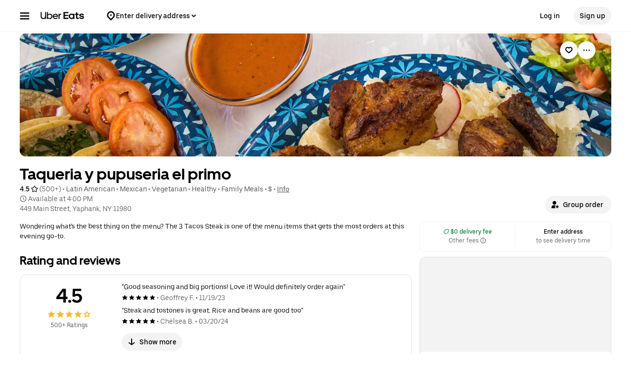

--- FILE ---
content_type: text/html; charset=utf-8
request_url: https://www.google.com/recaptcha/api2/anchor?ar=1&k=6LcP8akUAAAAAMkn2Bo434JdPoTEQpSk2lHODhi0&co=aHR0cHM6Ly93d3cudWJlcmVhdHMuY29tOjQ0Mw..&hl=en&v=N67nZn4AqZkNcbeMu4prBgzg&size=invisible&anchor-ms=20000&execute-ms=30000&cb=7paxmdhnm5cs
body_size: 48966
content:
<!DOCTYPE HTML><html dir="ltr" lang="en"><head><meta http-equiv="Content-Type" content="text/html; charset=UTF-8">
<meta http-equiv="X-UA-Compatible" content="IE=edge">
<title>reCAPTCHA</title>
<style type="text/css">
/* cyrillic-ext */
@font-face {
  font-family: 'Roboto';
  font-style: normal;
  font-weight: 400;
  font-stretch: 100%;
  src: url(//fonts.gstatic.com/s/roboto/v48/KFO7CnqEu92Fr1ME7kSn66aGLdTylUAMa3GUBHMdazTgWw.woff2) format('woff2');
  unicode-range: U+0460-052F, U+1C80-1C8A, U+20B4, U+2DE0-2DFF, U+A640-A69F, U+FE2E-FE2F;
}
/* cyrillic */
@font-face {
  font-family: 'Roboto';
  font-style: normal;
  font-weight: 400;
  font-stretch: 100%;
  src: url(//fonts.gstatic.com/s/roboto/v48/KFO7CnqEu92Fr1ME7kSn66aGLdTylUAMa3iUBHMdazTgWw.woff2) format('woff2');
  unicode-range: U+0301, U+0400-045F, U+0490-0491, U+04B0-04B1, U+2116;
}
/* greek-ext */
@font-face {
  font-family: 'Roboto';
  font-style: normal;
  font-weight: 400;
  font-stretch: 100%;
  src: url(//fonts.gstatic.com/s/roboto/v48/KFO7CnqEu92Fr1ME7kSn66aGLdTylUAMa3CUBHMdazTgWw.woff2) format('woff2');
  unicode-range: U+1F00-1FFF;
}
/* greek */
@font-face {
  font-family: 'Roboto';
  font-style: normal;
  font-weight: 400;
  font-stretch: 100%;
  src: url(//fonts.gstatic.com/s/roboto/v48/KFO7CnqEu92Fr1ME7kSn66aGLdTylUAMa3-UBHMdazTgWw.woff2) format('woff2');
  unicode-range: U+0370-0377, U+037A-037F, U+0384-038A, U+038C, U+038E-03A1, U+03A3-03FF;
}
/* math */
@font-face {
  font-family: 'Roboto';
  font-style: normal;
  font-weight: 400;
  font-stretch: 100%;
  src: url(//fonts.gstatic.com/s/roboto/v48/KFO7CnqEu92Fr1ME7kSn66aGLdTylUAMawCUBHMdazTgWw.woff2) format('woff2');
  unicode-range: U+0302-0303, U+0305, U+0307-0308, U+0310, U+0312, U+0315, U+031A, U+0326-0327, U+032C, U+032F-0330, U+0332-0333, U+0338, U+033A, U+0346, U+034D, U+0391-03A1, U+03A3-03A9, U+03B1-03C9, U+03D1, U+03D5-03D6, U+03F0-03F1, U+03F4-03F5, U+2016-2017, U+2034-2038, U+203C, U+2040, U+2043, U+2047, U+2050, U+2057, U+205F, U+2070-2071, U+2074-208E, U+2090-209C, U+20D0-20DC, U+20E1, U+20E5-20EF, U+2100-2112, U+2114-2115, U+2117-2121, U+2123-214F, U+2190, U+2192, U+2194-21AE, U+21B0-21E5, U+21F1-21F2, U+21F4-2211, U+2213-2214, U+2216-22FF, U+2308-230B, U+2310, U+2319, U+231C-2321, U+2336-237A, U+237C, U+2395, U+239B-23B7, U+23D0, U+23DC-23E1, U+2474-2475, U+25AF, U+25B3, U+25B7, U+25BD, U+25C1, U+25CA, U+25CC, U+25FB, U+266D-266F, U+27C0-27FF, U+2900-2AFF, U+2B0E-2B11, U+2B30-2B4C, U+2BFE, U+3030, U+FF5B, U+FF5D, U+1D400-1D7FF, U+1EE00-1EEFF;
}
/* symbols */
@font-face {
  font-family: 'Roboto';
  font-style: normal;
  font-weight: 400;
  font-stretch: 100%;
  src: url(//fonts.gstatic.com/s/roboto/v48/KFO7CnqEu92Fr1ME7kSn66aGLdTylUAMaxKUBHMdazTgWw.woff2) format('woff2');
  unicode-range: U+0001-000C, U+000E-001F, U+007F-009F, U+20DD-20E0, U+20E2-20E4, U+2150-218F, U+2190, U+2192, U+2194-2199, U+21AF, U+21E6-21F0, U+21F3, U+2218-2219, U+2299, U+22C4-22C6, U+2300-243F, U+2440-244A, U+2460-24FF, U+25A0-27BF, U+2800-28FF, U+2921-2922, U+2981, U+29BF, U+29EB, U+2B00-2BFF, U+4DC0-4DFF, U+FFF9-FFFB, U+10140-1018E, U+10190-1019C, U+101A0, U+101D0-101FD, U+102E0-102FB, U+10E60-10E7E, U+1D2C0-1D2D3, U+1D2E0-1D37F, U+1F000-1F0FF, U+1F100-1F1AD, U+1F1E6-1F1FF, U+1F30D-1F30F, U+1F315, U+1F31C, U+1F31E, U+1F320-1F32C, U+1F336, U+1F378, U+1F37D, U+1F382, U+1F393-1F39F, U+1F3A7-1F3A8, U+1F3AC-1F3AF, U+1F3C2, U+1F3C4-1F3C6, U+1F3CA-1F3CE, U+1F3D4-1F3E0, U+1F3ED, U+1F3F1-1F3F3, U+1F3F5-1F3F7, U+1F408, U+1F415, U+1F41F, U+1F426, U+1F43F, U+1F441-1F442, U+1F444, U+1F446-1F449, U+1F44C-1F44E, U+1F453, U+1F46A, U+1F47D, U+1F4A3, U+1F4B0, U+1F4B3, U+1F4B9, U+1F4BB, U+1F4BF, U+1F4C8-1F4CB, U+1F4D6, U+1F4DA, U+1F4DF, U+1F4E3-1F4E6, U+1F4EA-1F4ED, U+1F4F7, U+1F4F9-1F4FB, U+1F4FD-1F4FE, U+1F503, U+1F507-1F50B, U+1F50D, U+1F512-1F513, U+1F53E-1F54A, U+1F54F-1F5FA, U+1F610, U+1F650-1F67F, U+1F687, U+1F68D, U+1F691, U+1F694, U+1F698, U+1F6AD, U+1F6B2, U+1F6B9-1F6BA, U+1F6BC, U+1F6C6-1F6CF, U+1F6D3-1F6D7, U+1F6E0-1F6EA, U+1F6F0-1F6F3, U+1F6F7-1F6FC, U+1F700-1F7FF, U+1F800-1F80B, U+1F810-1F847, U+1F850-1F859, U+1F860-1F887, U+1F890-1F8AD, U+1F8B0-1F8BB, U+1F8C0-1F8C1, U+1F900-1F90B, U+1F93B, U+1F946, U+1F984, U+1F996, U+1F9E9, U+1FA00-1FA6F, U+1FA70-1FA7C, U+1FA80-1FA89, U+1FA8F-1FAC6, U+1FACE-1FADC, U+1FADF-1FAE9, U+1FAF0-1FAF8, U+1FB00-1FBFF;
}
/* vietnamese */
@font-face {
  font-family: 'Roboto';
  font-style: normal;
  font-weight: 400;
  font-stretch: 100%;
  src: url(//fonts.gstatic.com/s/roboto/v48/KFO7CnqEu92Fr1ME7kSn66aGLdTylUAMa3OUBHMdazTgWw.woff2) format('woff2');
  unicode-range: U+0102-0103, U+0110-0111, U+0128-0129, U+0168-0169, U+01A0-01A1, U+01AF-01B0, U+0300-0301, U+0303-0304, U+0308-0309, U+0323, U+0329, U+1EA0-1EF9, U+20AB;
}
/* latin-ext */
@font-face {
  font-family: 'Roboto';
  font-style: normal;
  font-weight: 400;
  font-stretch: 100%;
  src: url(//fonts.gstatic.com/s/roboto/v48/KFO7CnqEu92Fr1ME7kSn66aGLdTylUAMa3KUBHMdazTgWw.woff2) format('woff2');
  unicode-range: U+0100-02BA, U+02BD-02C5, U+02C7-02CC, U+02CE-02D7, U+02DD-02FF, U+0304, U+0308, U+0329, U+1D00-1DBF, U+1E00-1E9F, U+1EF2-1EFF, U+2020, U+20A0-20AB, U+20AD-20C0, U+2113, U+2C60-2C7F, U+A720-A7FF;
}
/* latin */
@font-face {
  font-family: 'Roboto';
  font-style: normal;
  font-weight: 400;
  font-stretch: 100%;
  src: url(//fonts.gstatic.com/s/roboto/v48/KFO7CnqEu92Fr1ME7kSn66aGLdTylUAMa3yUBHMdazQ.woff2) format('woff2');
  unicode-range: U+0000-00FF, U+0131, U+0152-0153, U+02BB-02BC, U+02C6, U+02DA, U+02DC, U+0304, U+0308, U+0329, U+2000-206F, U+20AC, U+2122, U+2191, U+2193, U+2212, U+2215, U+FEFF, U+FFFD;
}
/* cyrillic-ext */
@font-face {
  font-family: 'Roboto';
  font-style: normal;
  font-weight: 500;
  font-stretch: 100%;
  src: url(//fonts.gstatic.com/s/roboto/v48/KFO7CnqEu92Fr1ME7kSn66aGLdTylUAMa3GUBHMdazTgWw.woff2) format('woff2');
  unicode-range: U+0460-052F, U+1C80-1C8A, U+20B4, U+2DE0-2DFF, U+A640-A69F, U+FE2E-FE2F;
}
/* cyrillic */
@font-face {
  font-family: 'Roboto';
  font-style: normal;
  font-weight: 500;
  font-stretch: 100%;
  src: url(//fonts.gstatic.com/s/roboto/v48/KFO7CnqEu92Fr1ME7kSn66aGLdTylUAMa3iUBHMdazTgWw.woff2) format('woff2');
  unicode-range: U+0301, U+0400-045F, U+0490-0491, U+04B0-04B1, U+2116;
}
/* greek-ext */
@font-face {
  font-family: 'Roboto';
  font-style: normal;
  font-weight: 500;
  font-stretch: 100%;
  src: url(//fonts.gstatic.com/s/roboto/v48/KFO7CnqEu92Fr1ME7kSn66aGLdTylUAMa3CUBHMdazTgWw.woff2) format('woff2');
  unicode-range: U+1F00-1FFF;
}
/* greek */
@font-face {
  font-family: 'Roboto';
  font-style: normal;
  font-weight: 500;
  font-stretch: 100%;
  src: url(//fonts.gstatic.com/s/roboto/v48/KFO7CnqEu92Fr1ME7kSn66aGLdTylUAMa3-UBHMdazTgWw.woff2) format('woff2');
  unicode-range: U+0370-0377, U+037A-037F, U+0384-038A, U+038C, U+038E-03A1, U+03A3-03FF;
}
/* math */
@font-face {
  font-family: 'Roboto';
  font-style: normal;
  font-weight: 500;
  font-stretch: 100%;
  src: url(//fonts.gstatic.com/s/roboto/v48/KFO7CnqEu92Fr1ME7kSn66aGLdTylUAMawCUBHMdazTgWw.woff2) format('woff2');
  unicode-range: U+0302-0303, U+0305, U+0307-0308, U+0310, U+0312, U+0315, U+031A, U+0326-0327, U+032C, U+032F-0330, U+0332-0333, U+0338, U+033A, U+0346, U+034D, U+0391-03A1, U+03A3-03A9, U+03B1-03C9, U+03D1, U+03D5-03D6, U+03F0-03F1, U+03F4-03F5, U+2016-2017, U+2034-2038, U+203C, U+2040, U+2043, U+2047, U+2050, U+2057, U+205F, U+2070-2071, U+2074-208E, U+2090-209C, U+20D0-20DC, U+20E1, U+20E5-20EF, U+2100-2112, U+2114-2115, U+2117-2121, U+2123-214F, U+2190, U+2192, U+2194-21AE, U+21B0-21E5, U+21F1-21F2, U+21F4-2211, U+2213-2214, U+2216-22FF, U+2308-230B, U+2310, U+2319, U+231C-2321, U+2336-237A, U+237C, U+2395, U+239B-23B7, U+23D0, U+23DC-23E1, U+2474-2475, U+25AF, U+25B3, U+25B7, U+25BD, U+25C1, U+25CA, U+25CC, U+25FB, U+266D-266F, U+27C0-27FF, U+2900-2AFF, U+2B0E-2B11, U+2B30-2B4C, U+2BFE, U+3030, U+FF5B, U+FF5D, U+1D400-1D7FF, U+1EE00-1EEFF;
}
/* symbols */
@font-face {
  font-family: 'Roboto';
  font-style: normal;
  font-weight: 500;
  font-stretch: 100%;
  src: url(//fonts.gstatic.com/s/roboto/v48/KFO7CnqEu92Fr1ME7kSn66aGLdTylUAMaxKUBHMdazTgWw.woff2) format('woff2');
  unicode-range: U+0001-000C, U+000E-001F, U+007F-009F, U+20DD-20E0, U+20E2-20E4, U+2150-218F, U+2190, U+2192, U+2194-2199, U+21AF, U+21E6-21F0, U+21F3, U+2218-2219, U+2299, U+22C4-22C6, U+2300-243F, U+2440-244A, U+2460-24FF, U+25A0-27BF, U+2800-28FF, U+2921-2922, U+2981, U+29BF, U+29EB, U+2B00-2BFF, U+4DC0-4DFF, U+FFF9-FFFB, U+10140-1018E, U+10190-1019C, U+101A0, U+101D0-101FD, U+102E0-102FB, U+10E60-10E7E, U+1D2C0-1D2D3, U+1D2E0-1D37F, U+1F000-1F0FF, U+1F100-1F1AD, U+1F1E6-1F1FF, U+1F30D-1F30F, U+1F315, U+1F31C, U+1F31E, U+1F320-1F32C, U+1F336, U+1F378, U+1F37D, U+1F382, U+1F393-1F39F, U+1F3A7-1F3A8, U+1F3AC-1F3AF, U+1F3C2, U+1F3C4-1F3C6, U+1F3CA-1F3CE, U+1F3D4-1F3E0, U+1F3ED, U+1F3F1-1F3F3, U+1F3F5-1F3F7, U+1F408, U+1F415, U+1F41F, U+1F426, U+1F43F, U+1F441-1F442, U+1F444, U+1F446-1F449, U+1F44C-1F44E, U+1F453, U+1F46A, U+1F47D, U+1F4A3, U+1F4B0, U+1F4B3, U+1F4B9, U+1F4BB, U+1F4BF, U+1F4C8-1F4CB, U+1F4D6, U+1F4DA, U+1F4DF, U+1F4E3-1F4E6, U+1F4EA-1F4ED, U+1F4F7, U+1F4F9-1F4FB, U+1F4FD-1F4FE, U+1F503, U+1F507-1F50B, U+1F50D, U+1F512-1F513, U+1F53E-1F54A, U+1F54F-1F5FA, U+1F610, U+1F650-1F67F, U+1F687, U+1F68D, U+1F691, U+1F694, U+1F698, U+1F6AD, U+1F6B2, U+1F6B9-1F6BA, U+1F6BC, U+1F6C6-1F6CF, U+1F6D3-1F6D7, U+1F6E0-1F6EA, U+1F6F0-1F6F3, U+1F6F7-1F6FC, U+1F700-1F7FF, U+1F800-1F80B, U+1F810-1F847, U+1F850-1F859, U+1F860-1F887, U+1F890-1F8AD, U+1F8B0-1F8BB, U+1F8C0-1F8C1, U+1F900-1F90B, U+1F93B, U+1F946, U+1F984, U+1F996, U+1F9E9, U+1FA00-1FA6F, U+1FA70-1FA7C, U+1FA80-1FA89, U+1FA8F-1FAC6, U+1FACE-1FADC, U+1FADF-1FAE9, U+1FAF0-1FAF8, U+1FB00-1FBFF;
}
/* vietnamese */
@font-face {
  font-family: 'Roboto';
  font-style: normal;
  font-weight: 500;
  font-stretch: 100%;
  src: url(//fonts.gstatic.com/s/roboto/v48/KFO7CnqEu92Fr1ME7kSn66aGLdTylUAMa3OUBHMdazTgWw.woff2) format('woff2');
  unicode-range: U+0102-0103, U+0110-0111, U+0128-0129, U+0168-0169, U+01A0-01A1, U+01AF-01B0, U+0300-0301, U+0303-0304, U+0308-0309, U+0323, U+0329, U+1EA0-1EF9, U+20AB;
}
/* latin-ext */
@font-face {
  font-family: 'Roboto';
  font-style: normal;
  font-weight: 500;
  font-stretch: 100%;
  src: url(//fonts.gstatic.com/s/roboto/v48/KFO7CnqEu92Fr1ME7kSn66aGLdTylUAMa3KUBHMdazTgWw.woff2) format('woff2');
  unicode-range: U+0100-02BA, U+02BD-02C5, U+02C7-02CC, U+02CE-02D7, U+02DD-02FF, U+0304, U+0308, U+0329, U+1D00-1DBF, U+1E00-1E9F, U+1EF2-1EFF, U+2020, U+20A0-20AB, U+20AD-20C0, U+2113, U+2C60-2C7F, U+A720-A7FF;
}
/* latin */
@font-face {
  font-family: 'Roboto';
  font-style: normal;
  font-weight: 500;
  font-stretch: 100%;
  src: url(//fonts.gstatic.com/s/roboto/v48/KFO7CnqEu92Fr1ME7kSn66aGLdTylUAMa3yUBHMdazQ.woff2) format('woff2');
  unicode-range: U+0000-00FF, U+0131, U+0152-0153, U+02BB-02BC, U+02C6, U+02DA, U+02DC, U+0304, U+0308, U+0329, U+2000-206F, U+20AC, U+2122, U+2191, U+2193, U+2212, U+2215, U+FEFF, U+FFFD;
}
/* cyrillic-ext */
@font-face {
  font-family: 'Roboto';
  font-style: normal;
  font-weight: 900;
  font-stretch: 100%;
  src: url(//fonts.gstatic.com/s/roboto/v48/KFO7CnqEu92Fr1ME7kSn66aGLdTylUAMa3GUBHMdazTgWw.woff2) format('woff2');
  unicode-range: U+0460-052F, U+1C80-1C8A, U+20B4, U+2DE0-2DFF, U+A640-A69F, U+FE2E-FE2F;
}
/* cyrillic */
@font-face {
  font-family: 'Roboto';
  font-style: normal;
  font-weight: 900;
  font-stretch: 100%;
  src: url(//fonts.gstatic.com/s/roboto/v48/KFO7CnqEu92Fr1ME7kSn66aGLdTylUAMa3iUBHMdazTgWw.woff2) format('woff2');
  unicode-range: U+0301, U+0400-045F, U+0490-0491, U+04B0-04B1, U+2116;
}
/* greek-ext */
@font-face {
  font-family: 'Roboto';
  font-style: normal;
  font-weight: 900;
  font-stretch: 100%;
  src: url(//fonts.gstatic.com/s/roboto/v48/KFO7CnqEu92Fr1ME7kSn66aGLdTylUAMa3CUBHMdazTgWw.woff2) format('woff2');
  unicode-range: U+1F00-1FFF;
}
/* greek */
@font-face {
  font-family: 'Roboto';
  font-style: normal;
  font-weight: 900;
  font-stretch: 100%;
  src: url(//fonts.gstatic.com/s/roboto/v48/KFO7CnqEu92Fr1ME7kSn66aGLdTylUAMa3-UBHMdazTgWw.woff2) format('woff2');
  unicode-range: U+0370-0377, U+037A-037F, U+0384-038A, U+038C, U+038E-03A1, U+03A3-03FF;
}
/* math */
@font-face {
  font-family: 'Roboto';
  font-style: normal;
  font-weight: 900;
  font-stretch: 100%;
  src: url(//fonts.gstatic.com/s/roboto/v48/KFO7CnqEu92Fr1ME7kSn66aGLdTylUAMawCUBHMdazTgWw.woff2) format('woff2');
  unicode-range: U+0302-0303, U+0305, U+0307-0308, U+0310, U+0312, U+0315, U+031A, U+0326-0327, U+032C, U+032F-0330, U+0332-0333, U+0338, U+033A, U+0346, U+034D, U+0391-03A1, U+03A3-03A9, U+03B1-03C9, U+03D1, U+03D5-03D6, U+03F0-03F1, U+03F4-03F5, U+2016-2017, U+2034-2038, U+203C, U+2040, U+2043, U+2047, U+2050, U+2057, U+205F, U+2070-2071, U+2074-208E, U+2090-209C, U+20D0-20DC, U+20E1, U+20E5-20EF, U+2100-2112, U+2114-2115, U+2117-2121, U+2123-214F, U+2190, U+2192, U+2194-21AE, U+21B0-21E5, U+21F1-21F2, U+21F4-2211, U+2213-2214, U+2216-22FF, U+2308-230B, U+2310, U+2319, U+231C-2321, U+2336-237A, U+237C, U+2395, U+239B-23B7, U+23D0, U+23DC-23E1, U+2474-2475, U+25AF, U+25B3, U+25B7, U+25BD, U+25C1, U+25CA, U+25CC, U+25FB, U+266D-266F, U+27C0-27FF, U+2900-2AFF, U+2B0E-2B11, U+2B30-2B4C, U+2BFE, U+3030, U+FF5B, U+FF5D, U+1D400-1D7FF, U+1EE00-1EEFF;
}
/* symbols */
@font-face {
  font-family: 'Roboto';
  font-style: normal;
  font-weight: 900;
  font-stretch: 100%;
  src: url(//fonts.gstatic.com/s/roboto/v48/KFO7CnqEu92Fr1ME7kSn66aGLdTylUAMaxKUBHMdazTgWw.woff2) format('woff2');
  unicode-range: U+0001-000C, U+000E-001F, U+007F-009F, U+20DD-20E0, U+20E2-20E4, U+2150-218F, U+2190, U+2192, U+2194-2199, U+21AF, U+21E6-21F0, U+21F3, U+2218-2219, U+2299, U+22C4-22C6, U+2300-243F, U+2440-244A, U+2460-24FF, U+25A0-27BF, U+2800-28FF, U+2921-2922, U+2981, U+29BF, U+29EB, U+2B00-2BFF, U+4DC0-4DFF, U+FFF9-FFFB, U+10140-1018E, U+10190-1019C, U+101A0, U+101D0-101FD, U+102E0-102FB, U+10E60-10E7E, U+1D2C0-1D2D3, U+1D2E0-1D37F, U+1F000-1F0FF, U+1F100-1F1AD, U+1F1E6-1F1FF, U+1F30D-1F30F, U+1F315, U+1F31C, U+1F31E, U+1F320-1F32C, U+1F336, U+1F378, U+1F37D, U+1F382, U+1F393-1F39F, U+1F3A7-1F3A8, U+1F3AC-1F3AF, U+1F3C2, U+1F3C4-1F3C6, U+1F3CA-1F3CE, U+1F3D4-1F3E0, U+1F3ED, U+1F3F1-1F3F3, U+1F3F5-1F3F7, U+1F408, U+1F415, U+1F41F, U+1F426, U+1F43F, U+1F441-1F442, U+1F444, U+1F446-1F449, U+1F44C-1F44E, U+1F453, U+1F46A, U+1F47D, U+1F4A3, U+1F4B0, U+1F4B3, U+1F4B9, U+1F4BB, U+1F4BF, U+1F4C8-1F4CB, U+1F4D6, U+1F4DA, U+1F4DF, U+1F4E3-1F4E6, U+1F4EA-1F4ED, U+1F4F7, U+1F4F9-1F4FB, U+1F4FD-1F4FE, U+1F503, U+1F507-1F50B, U+1F50D, U+1F512-1F513, U+1F53E-1F54A, U+1F54F-1F5FA, U+1F610, U+1F650-1F67F, U+1F687, U+1F68D, U+1F691, U+1F694, U+1F698, U+1F6AD, U+1F6B2, U+1F6B9-1F6BA, U+1F6BC, U+1F6C6-1F6CF, U+1F6D3-1F6D7, U+1F6E0-1F6EA, U+1F6F0-1F6F3, U+1F6F7-1F6FC, U+1F700-1F7FF, U+1F800-1F80B, U+1F810-1F847, U+1F850-1F859, U+1F860-1F887, U+1F890-1F8AD, U+1F8B0-1F8BB, U+1F8C0-1F8C1, U+1F900-1F90B, U+1F93B, U+1F946, U+1F984, U+1F996, U+1F9E9, U+1FA00-1FA6F, U+1FA70-1FA7C, U+1FA80-1FA89, U+1FA8F-1FAC6, U+1FACE-1FADC, U+1FADF-1FAE9, U+1FAF0-1FAF8, U+1FB00-1FBFF;
}
/* vietnamese */
@font-face {
  font-family: 'Roboto';
  font-style: normal;
  font-weight: 900;
  font-stretch: 100%;
  src: url(//fonts.gstatic.com/s/roboto/v48/KFO7CnqEu92Fr1ME7kSn66aGLdTylUAMa3OUBHMdazTgWw.woff2) format('woff2');
  unicode-range: U+0102-0103, U+0110-0111, U+0128-0129, U+0168-0169, U+01A0-01A1, U+01AF-01B0, U+0300-0301, U+0303-0304, U+0308-0309, U+0323, U+0329, U+1EA0-1EF9, U+20AB;
}
/* latin-ext */
@font-face {
  font-family: 'Roboto';
  font-style: normal;
  font-weight: 900;
  font-stretch: 100%;
  src: url(//fonts.gstatic.com/s/roboto/v48/KFO7CnqEu92Fr1ME7kSn66aGLdTylUAMa3KUBHMdazTgWw.woff2) format('woff2');
  unicode-range: U+0100-02BA, U+02BD-02C5, U+02C7-02CC, U+02CE-02D7, U+02DD-02FF, U+0304, U+0308, U+0329, U+1D00-1DBF, U+1E00-1E9F, U+1EF2-1EFF, U+2020, U+20A0-20AB, U+20AD-20C0, U+2113, U+2C60-2C7F, U+A720-A7FF;
}
/* latin */
@font-face {
  font-family: 'Roboto';
  font-style: normal;
  font-weight: 900;
  font-stretch: 100%;
  src: url(//fonts.gstatic.com/s/roboto/v48/KFO7CnqEu92Fr1ME7kSn66aGLdTylUAMa3yUBHMdazQ.woff2) format('woff2');
  unicode-range: U+0000-00FF, U+0131, U+0152-0153, U+02BB-02BC, U+02C6, U+02DA, U+02DC, U+0304, U+0308, U+0329, U+2000-206F, U+20AC, U+2122, U+2191, U+2193, U+2212, U+2215, U+FEFF, U+FFFD;
}

</style>
<link rel="stylesheet" type="text/css" href="https://www.gstatic.com/recaptcha/releases/N67nZn4AqZkNcbeMu4prBgzg/styles__ltr.css">
<script nonce="NT8pcr1Hj377xiI6-869tA" type="text/javascript">window['__recaptcha_api'] = 'https://www.google.com/recaptcha/api2/';</script>
<script type="text/javascript" src="https://www.gstatic.com/recaptcha/releases/N67nZn4AqZkNcbeMu4prBgzg/recaptcha__en.js" nonce="NT8pcr1Hj377xiI6-869tA">
      
    </script></head>
<body><div id="rc-anchor-alert" class="rc-anchor-alert"></div>
<input type="hidden" id="recaptcha-token" value="[base64]">
<script type="text/javascript" nonce="NT8pcr1Hj377xiI6-869tA">
      recaptcha.anchor.Main.init("[\x22ainput\x22,[\x22bgdata\x22,\x22\x22,\[base64]/[base64]/MjU1Ong/[base64]/[base64]/[base64]/[base64]/[base64]/[base64]/[base64]/[base64]/[base64]/[base64]/[base64]/[base64]/[base64]/[base64]/[base64]\\u003d\x22,\[base64]\\u003d\\u003d\x22,\x22w5rCpcOwCsK4w6TCsyXCrQ/CrG8RTsKbXhISw4vClTFYUcO2wpzCsWLDvSo4wrN6wpktF0HCjXTDuUHDmgnDi1LDgi/CtMO+wrwDw7ZQw5TCpn1KwoVzwqXCunPCj8KDw57DkMO/fsO8wppzFhF/[base64]/DrlQPwrZvw7FrMsK1AGhVfiU6w41jwrPDvRU/QcOAOMKNe8OPw5/[base64]/w7tYw5pKOBM5w4zDiMK3W8OAXMKXwpJpwrnDnlvDksKuLibDpwzCl8O+w6VhNTrDg0Nzwp4Rw6U7HlzDosORw6J/IkrCtMK/QCXDtlwYwoXCqiLCp3bDngsowoTDgwvDrDlHEGhbw4zCjC/CpcKpaQNPUsOVDVfCp8O/w6XDmDbCncKme3lPw6JqwolLXSDCtDHDncO0w747w6bChwHDgAh1wq3DgwlJFHgwwqEFworDoMOJw4M2w5d6S8OMekYyPQJuUmnCu8KXw7oPwoIIw57DhsOnEMKqb8KeM2XCu2HDjMO1fw0MA3xew7JUBW7DsMKmQ8K/wpDDt0rCncK2wpnDkcKDwprDtT7CicKQekzDicKlwp7DsMKww4/DncOrNinCkG7DhMO3w5vCj8OZYsKow4DDu3kuPBMpcsO2f3B8DcO4E8ONFEtOwpzCs8OyZ8KfQUoZwozDgEMrwrkCCsK5woTCu30Uw7M6AMKMw5HCucOMw5jCpsKPAsK1eQZEAxPDpsO7w4Iuwo9jdnczw6rDjX7DgsK+w5nClMO0wqjCt8OywokAacKBRg/CkkrDhMOXwrhaBcKvGkzCtCfDocOBw5jDmsK5XSfCh8KDFT3CrlQJRMOAwonDo8KRw5oEKVdbVmfCtsKMw6k4QsOzIkPDtsKrVlLCscO5w4Z2VsKJEsKWY8KOK8K7wrRPwoPCuh4LwplRw6vDkSl+wrzCvkINwrrDolxQFsOfwoZqw6HDnmrCnF8fwoXCo8O/[base64]/[base64]/w7/DvMOhecOcwrENw54OJ0/CqMKmHTB+YDzCrUfDjMKvw6jCgsKnw4rCi8OodsK1w7HDpAbDoSjDg2A6wqfDq8OnaMK4DsK2O2wAw6wNwqZ5KgXDj0pGw7zCl3TCn25uw4PDiyXDplpcwr7Do2AYw7URw7XDkTXCsTwpw5HCmWUyIXFuZk/DiSIjJcOnVn7CqMOgQ8OKw4Z+HcKowoXCj8OBw5nDgBXCmFZ6PSUxOHknw5XDujpHCVLCuHcHwqnCksO9w4t5HcO7wpzDlUkqHMKUOi/DllHCikQ/wrfCgcK4PzZ9w4HCjRnCp8OJG8K/w4QOwrEjw7JeWcOdE8O/w5zDqsKTSTVNw5fCn8K6w6APKMK4w6XCqlrDmsO5w6UTw5fDucKRwrTDpsO8w47DmMKuw4pZw4rDusK/YGBiVMK2wqLDk8O3w5kXZhozwrlLGE3CpjXDiMO9w77ClsKAW8KNTQvDt1Ujwrg0w4JmwqnCtTzDkMObaRjDt2LDi8KawonDiDPDoGfChMOawo9KEg7CnFAewp1sw4pQw5poK8OVIiNaw5PCk8Kmw5vCnxrCnS7CsG/Co3DCmzFbYcOkKHVuG8Kuwo7DgQk7w4XCmSTDgMKhE8KWK3DDvMKww4/CmSvDpQkIw6rCuTstdk9gwoFYPsOiMMKBw4TCpHDCjTvCvcK7RsKcPiBoYjckw4HDucK1w4LCrWdAbTfDuTMON8OvbzF7WxnDoX/DpQskwpMUwqwFd8K1wpVLw4UuwqJITsOra20tJAfCl0LCjB4XYQwScTvDr8Kbw7k7w6rDicOmw6hcwoLCnMKsH19TwrPCvCfCi3xEYMO/[base64]/VMKgw47Ct8KJDsK7OsOkbirDl8O1bVvDg8KHPsOwREXDtMOeR8ODwodVfsKPw5vCiGslwpUAPRAUwp7Cs3jCjMONw6vDtcKuHxt3w5/[base64]/DucKdVXwGcXA4Px3CnsOfBMOFwogLHMOkw6JoOiHCpDPCri3Ch1zDrcKxSj3Cp8KZB8KNw7B5XMKUBQLDqMKVNz0iQcKpOjJAw6hqfsK8cC/[base64]/CscKrC8OmbVTDsmMGwqnDhsKYw5TDgkNmw6fCisKhesKmLxxnUkTDhH1WPsOywonDgBNvNgIjaAfCvlnDr0APwqQ5b1XCpWbDnG9fCcOlw77Cn0rCg8OraU9qw6lNVnhqw4bDl8Odw64+woY+w7xGw73DsBUKVHXCglZ/[base64]/DjcKdHhsfw4E+w4nCs8OBcwTCqMOjQcOATcKhYMOXVMKeOMOZw4/CnAhYwrV/esO3aMOlw6Few6MIfMO9GMKzeMO1c8KLw6EmfWzCuEbCr8OgwqfDrcOjWsKnw7zDs8OTw79/MMK5B8OJw5YIwr9fw4wBwqhcw4nDgsO2w4XDn297XcO1A8KZw41Qwq7CvcK+w449eyQbw4zDi1xvLRrCgyEqFcKCwqEVw4nCmxlbwr/[base64]/DjMKrwrxxXhRmw5LCozzDmsKNBDlewo7Dh8Kzw4c3bGpJw5jCmkHCqcKRw44kfsKxGMKiwprDlCnDl8KawrgDwo5gBMKow44zTsKUw4PCgMK6wpTCrEfDlcKHw5pZwq1Pw59wesOYw4tZwrDCkwRdA0bCoMKAw5Y9QTAew5/[base64]/ChcKwDENXwo/[base64]/DjMOjw7rCt1LDjsOWHkXCpMKcEsKXG8O9w7fCnwVtCMKawpvDnsKxT8Ovwq8Aw4bCmQsCw6MYd8KPwpnCk8O8H8KDRGbCh0wRdDRRTyHDmETCh8KvQ18ewrvCikJawpTDlMKlw5/CkcOYBGrChiTDtgDDqTJvFcODbzYLwq7CtsOkUsOzI082WMK9w4Ecw6rDhcOjVsKwb3XDgRXCuMKiN8OwGsKXw7M4w4XCvxAORMKvw6w3w4NCw5Zew4Bww7UUwpvDhcKnX2rDrw1nVwfCiVfDjBg3BhdAwpxww6PCicKCw683esOraxU6NsKVSsKwDsO9wp05w4x/[base64]/Dn8OCw4nDh8OlV2TDt8OtJsOiDMKZATnDuAjDqsOFwoLCtMKow7Vuw7rCp8OFw53DoMK8b3hbSsK+w55Bw5vCpHtJfyPDkRAMRsOKwpfDrcO+w7w6R8K4FsOibsOcw4zCowAeCcOlwpbDgXfDlcOeWR8gwr/DihMuB8O1f07CqcKfwps7wo8VwqbDhgNUw5PDvMOrw5rDv2lswojDt8ORHDpnwqDCuMOQdsKhwpJbU2V+w4MKwp3DlXkqwobCmTFxQiPDqQvCrD7CkcKtFsKvwpJyc3vCqQXDg1zCoznDoQYjwoRGw71QwoTCkX3DnDXCuMKnUjDCsSjDvMOpKsKSGh9/PVvDrk8ewovCoMK6w4bCjMOKwqvDq33CoHPDglbDrWHDiMKCcMKBwpE0wpZnayVXwrbCk31vw6I0InZFw48rJ8K9CwbCh1pIw6cIWMKjNcKKwrkZwqXDh8OVZMOSBcOCDVEYw5rDpMKkd3toU8KEwq8cwqnDgyzDrWPDncOYwpNUWDwUaVgcwqR/[base64]/[base64]/wq3CucKLwonDvsOKw7PDgg7CkwTDq8OgwqAtwrzCtMOefkpqZsKmw6rDqinCimXCujnDrMKuZAEdKn0EH0Zcw4RSw6N3wr7DmMOtwo1awoHDnVLDlCTDqCZyWMKHKDEMIMKgIcOuwobCo8KhLkIHw5LCusKOwoJhwrTDssO/FDvDm8KnRFrDpzgVw7oDQMKnJhROw4AIwq8owojCrxnCiwNRw7LDgcK/wo1AWMOGw47DkMKcwrfDqAfCsiRWcCzCq8O8YCI1wrsGw4tdw6/DviRePsKOfnoAfHjCpsKWwoPDsEBmwqoBL2sJBjdBw5pNCSg+w4BXw6okXBxEwpXDg8Khw7rCnsKewopsNMOhwqXCmcKCLx3DtHzCsMOEAMKUW8OKw6zDkMKCcylmQVTCvn8mK8OAecOGTXk7cE8JwpM2wr/[base64]/CkcOFdsOsDMOPaj3CgsK7QcKsFm1Iwq1uw6fDsHXDkcOEw4RXwr8udW56w4fDisOIw7zDjMOZwqDDl8KZw4ILwodtHcKRQMOvw6/Co8OkwqfDkMKtwqE1w5LDuyRRYTELXcOvw7kowpPCrXPDoCbDgMOcwpTDmg/CqsOew4Vvw4fDmjHDmw4UwrpxQcKmV8K9XkrDtsKCwrkKYcKlbRQtaMK6w4lfwpHChgfDtsOqw4x5GVwuwpplEGAVw6R/[base64]/DiH57wppEHSrDmwRCwo/[base64]/CsCzDoMKDTsKTwoXCisO3w6fDuMOpw6/Cl2I/KcOOVVrDnCAbw7PCnG0Kw7tPG3jDqRHDmF7CosOCP8OsCcOfQsOYOxplLFgZwpRdO8Kzw6XClHwNw7Msw6bDhsKeRsKfw5lbw5/DtQ/[base64]/woDCqAg0wrnDjcOSwokqIsOHwoFPNsKjIinCu8OIPBzChWDDiCLDjgjDhMObw607wrPDtk5MVCNmw5zDqWDCrBJQFU0UDMOnXsKKaXTDicO7BEEtUQfDlk/DqsO7w4EBwrDDi8Omwq1ew6Bqw5fCjTzCrcKEb1DCjEPCmnELwprDsMKNwrhoYcKBwpPCnwQvwqTCvsKqwoBUwoDCjEE2bsOVFnvCi8KlEMKIw6R8w6JuGCbCvMOZO3nChUlwwoIIScOnwovDtQ7Ct8KNwr8Jw6bDmz5pwpQ/w6DCok/Dh1LDu8Kpw4XCjAnDkcKDwozCh8O4woYlw4/DqzBOTVdTwpxSX8KOOsKiE8OSwoJ5TA3CnXzDuSPDncKFDGfDlsKnwo7ChQg0w4DDqMOBNiXClHhjX8KoZgLDgGYbB1p1AMONA2kSakrDj0nDhW/DkcOUw7PDu8OaOcOFc1vDqsK3IGILGcK/w7RHHD3DmWVaSMKSwqbCl8KmS8OuwofClFDDkcOGw4Quwq7DiSvDh8O3w6VOwp9Vwo/CgcKRP8KMw5ZfwqTDj0zDiCdiw6zDsyvCug/[base64]/w5hKwr4LAg8EH8Oqw6rCg03CgMKiOh/CvsO2BXUQw4lbwplvXMKYSMO5wqs1wp/Cq8Ovw74qwrlswps7HwTDi1nCpMKVCmt3w5nCri/CnMOAwokQNcKQw5XCtH92ZcKZIVHCr8OfU8OJw58nw7tXw6Ryw5tbIMOeWAEIwqlww7DClcOCVmwpw4LCpDQHAsK/[base64]/Ci1LCmhrDkMKTXDTDmAZpJ2vDnMKWWzR8QifDh8ORTBM8FMOOw7ASRcOPwqvDlUvDt3FdwqZMH0U9w7tCRiDCs1LCmXHDu8KUw6DDgQ8NOgXCtGYzwpXDgMK+Yj1NHkbCt0hWccOrwpLClVXDtxjCl8O3w63DoRfCtx7CnMOKwp/CosKHYcO9w7hTL2hdbWPCsAPDp3B+wpDDrMOEQF8IOMO4w5bCvl/CqnNfwpzCvTBmcMKrXgvCuRzDjcKXEcKFeBXDi8ONL8OBPcKMw7bDkQorLDnDtWAXwqBewqLDr8OOasOjFMKZOcOLwq/Dp8Ohw40lw48Lw73CuTPDjB1KJHNUwpkIwp3CkgBgDmE+dDpkwqk9TnRLU8KIwqbCqxvCuhUjLMOkw7Vaw5g7wqfDucOLw48TKnHDh8K1EwjCgEEOwqRtwq/[base64]/[base64]/[base64]/[base64]/DgknDjk4rwq0Qw4PCtRlPw4fChBbCmD1ww5PCkgAiNMKXw7rCkz/CmBZ0wrg9w7TCksKIw75lC2d+A8KxA8KfBMO5wpF8wrLCs8Kfw58YDCJZM8KNBRQjZ2J2wrDDvy/CkhtIbRIawpHCnnxzw7jCkFFiw7vDhjvDkcKnIMKYKg8Jwr7CosKZwrzCisONwr/Do8OKwrjDssKPwrzDqmfDinMiw6VAwrPDvmzDjMKzI1cFazV0wqdSPHs+wr4dfcK2IThTCHDCrcKYwrrCoMKQwo5Aw5NRwrNTRUTDiljCscKxUzpEwqFSWsOdf8KDwqwcNMKkwpMLw7BfBmEQwrcnw50aUsOaI0nDtzbCgA1qw6TDhcK1wpPCm8O3w6nCiy/CjUjDocOYbsK/[base64]/w7Ryw6tUJcO9Y8Osw7oNcMKqKcOFw4pwwpEaCB9OHBQVd8Krw5DDjCLCu1QGI13CpcKpwrjDgMOKwprDvcKcdwEow4ElAcO7CUfDpMOFw4JJw4XDpMO/U8O8wrHCpiUGwqvCisKyw69dN09OwoLDmMOhfxZuH2zDksO6w43CkDggbsKpw6rDusK7wq7Cs8KKbDXCqjjCqsO/K8Oxw6ZBTEU7Mh3DjmxEwpzDilxFdMOUwrLCicKKXj0Gwq8mwobDsxXDgmwbwrcfRsOiMiJXw7bDuGbDgjVudUjCnTJfDsKcbcO9w4HDk0kdw7ptacOawrHDqMOmWsOqw5XDosKHwqxOw4EMFMKiw7rDh8OfRR88TcOHQsO+bcOzwpR+eHd/wpUiwootcDkybynDshtGDsKeYUcHYB4Aw5BEecKuw4HCkcOgKRIOw49re8KmPcOCwp9+NGHCvTY/O8KuJyrDtcO5PsO1wqJjdcK0w6/DjBMOw5E6wqFqUsOWYBbDgMOsRMK7woHDssKTwoQ6SzzChn3DgWgJwpAewqHCrsOmOWvDhcOFCQ/DgMKATMKKYwPCqVpjw7dhw63CuRB0SsOQDhxzwr4hQMOfw4/DpnvCuHrDnhjCssOkw47DhcKyW8O7VRxew6BjJVRtY8KgeArCmcOYDsKxw5Y3IQvDqwkdGFbDpMK2w4sNF8KgdRkKw58uwrxRw7N0w53DjG7CmcO2fjM9acOFJcOtd8KCOVt2wr7Cj1wCwopjcAvCkcOXwqQ4Xngvw5g/w5zCh8KpOMKMCS43ICPCncKAFsOWbMOBU2wEGRHDhsK6ScO2w53DnjbDnCNlelLDlg8Qb1wcw4zDtR/DoAPDo3fCr8OOwqzCi8OFNsO/[base64]/Ds8ORwqdGeCcMwq96w5nDvElhw6HCh2gTcSrDnMKoICBgw7Jtwrkkw6vCjgxhwojDsMK+AyogGEp+w58GwovDnS0wYcOaeQwJw5vCn8OmU8KIOlLCo8OzC8KIwr/[base64]/w5Npwq/DqyXDuMOXN8KIdmVOwrJiw4oISVM9wrJ4w6DDghoywoxhfcOQwrjDrcORwrhQTcORYg9Xwp0DScOyw5bDoUbDmEU5FB9/[base64]/CoRfCo8OXVXXCqhxAw6vCncOfwoFKw7V/[base64]/DvsKPw6lROsK6HBUQwq5jQsK4w7HCti4ywprDmGEPw58lwrPDtsOywofCrsKpwqHDjH1Gwr3ChA8AKybCpMKKw5gDE1goV2fCl1zDoGx/wrtfwrjDlnUawpTCsDXDs1/ClMKaSDDDu2jDrz4TVwvCjsKARFJKw5XDoHrDnw3Dtm1owoTCicO4wqDDjW5zw4AFdsOiI8OFw57CgMOWccKndMOKwojDs8KJKsOjAsOJBcOzwrXCgcKew58AwqfDjzl5w4JWwr0Ww4Z1wpPDjjrDjzPDr8KTwp7CsGMTwq7DnMOYFXF4wq/CplLDlAzDs0nCr2ZOwo9Vw70Lw5ByC39XQCFjIMOpW8OawoYXwp7CgFJwIw0hw5jCrMKgN8OXa0gKwrzDkcKGw5fDmcOVwqMZw6bDn8ODFMK+w4DCgsOncksCw47CjCjCvh/Co0PCkVfCsXnCrVwYG0U6wpdhwr7Dq1cgwoHCn8OtwobDicObwqUlwpwPNsOFwrB7B1A1w7hWNsODwqJ/w5k4BGcUw64IYwXClsOOFQRwwo3DkCLDusKcwqXCgsKXwpLCmMO9B8KkBsKOwrt7ACFpFjvCucKRRsO1e8KJIsOzwrfDkD3DmQfDsHEBdRR1Q8KtZDfDtS/DhVHDmcOdLMOcL8O4w6gTVUvDtcO0w5nCuMOaBsK3wqBXw7DDm27CkSlwFE5UwpjDrMKKw7PCocKJwoY/w4ZyMcK9GlXCkMK4w79wworCjmbCoXI9w5bDul5gYMKiw5zCtkZrwr81PMKhw7NzOSFXVxpMSMK7fDsaXMOuwrgoCnJFw6NrwqnDmMKOa8Ouw5DDhTLDtMK5HMKJwoEUN8KNw64BwrU2e8OhSMO8VjDCojbCj37CnMKbfsOxw7hWZcK/w7IdScOEJsOSX3nDi8OMGGLCjg3Dr8KnbwPCtANswoEqwo3CoMOSFwjDn8Klwphlw7zChC7Dm3zCo8O5LgEcDsKKaMKrw7DDhMKTU8OCTBpRGQ0UwqTCjGzCo8Onw6rCrsOVWsO4VVXCnkRKwobCncKcwq/DhMKwRgfCsgRqwrXCg8KRwrpGbgLDgyQUw6clwp7Ctj04Y8O6H07CqMK1wqogVzFRQ8Krwrwzw4vCocOTwrEUwo/Dpw1ow5lcC8OlUcOPwpRNw6DDgsK6wobDlkJaIQPDintfFcOsw5/DjWt+KcOPMcKQwo7Cj3l+BgPCjMKdLSbDhRw7KsOcw6fDrsKySGvDiU3CnsKSN8OcJ2jDgMKYFMOpwqvCoQJEwo3DvsKYeMOWPMKUwp7CjncNRUfCjhrCoSpdw50rw6/Cp8KCAsKHQ8KcwqEXeTN1wq3Dt8Ksw57DusK4wo04DEdOW8OqdMOkwrFHLC91wp8kw43CmMOpwo04wqTDtFRmwp7CuBhJwpbDssKTD0XDkcOyw4AXw7/Du23CiXbDjcK9w6FVwpLCqmbDqcOtw4srU8KVCSjDm8KKw6xHL8KGIMKawqtsw5UIUMOqwolvw70gAhPCkTgZwrt7ISPCjBt0ECrCqzrCu0YrwqEFw5PDnWVOcsOzW8KZNyfCocO1wojChEo7wqDCiMO3RsOfd8KOZHENwq/CvcKCHsK7wq0Dwqc6w7vDmz/CpkMNZEcUfcOnw7M0E8OHw7PCgMK+wrZneBdKwpXDgSnCsMKkeHtsK2fCmhLCkAt8OQ9vw7nDsTZtUMOVHcKCJjTDlsOiw77Dij/DjcOuUGPDhcKkwptEw75OYjVJYBLDqMKxM8OUc2t9CMOgw4Nnwo/DoDLDrXIRwrXDocO7LsOJQHjDqyNQwpVbw7bDqMKNSQDCjWt3FsO9wr3Dq8O/YcO1wrTCvn3Dh08wTcKtMAN/bMONeMKEwq5Ywo4Lwp7DgcKsw5rDgCsqw47Ckg96bMK3w70wMMKfImYPWsOGw5DDpcOBw7/CnVTCsMKewobDnV7DiV/DgCLDk8OwDHvDuhTCszPDsFlDw6ttwpNOwp3DkyA3w77Cl0N9w43DpRrCrUHCsArDmsK/wp8uw6LDq8OUSCzCgynCgzNlJEDDisOnwqjCoMOOEcKhw40Zwp/Cmg5yw6/Dp2EGXsOVw4/CjsKvR8OGw4Mww5/DiMO5SMOGw6/[base64]/[base64]/JV0nw4p9w4dCbsO7SAzDkMKQWyvDq8K3MFbDhEXCvcK9W8OiQAtUwo/CvBVpw4Umwq5Dw5bCmHPCh8KVNsKSwpowYBczKMOQRcKuJlzCpGEVw5AbYkhUw7PCtMOZWVDCpmDCosKdD0XDocOybEldHsKew7TDnAtEw5TDqsKGw5rCun8YTsOkQwsHfiUPw7prQ1xFe8Kaw49TNW1DT2/DucO9w6rCmcKKw45WWQwKwqDCkyLCmDXDocO7w7s8MMOdMHB7w614PMKRwqgTFsOsw7EhwqnDhXzCgsOZV8O+YsKdAMKiZcKCf8OQwpkcOxLDp1rDsionwrh2w5ESfkwULsOYNMOPB8KTRcOMNcKVwqLCn3LDpMKTwpkPD8OVb8K4wo1/NcKUXsOGwoXDtwJIwowfVQnDq8KPZcKLP8OgwqoEw6TCqsO+YQNDeMKoPsOEYsK+Gg9jE8Kiw6nCmUzDr8OjwrcgDsKxJlg/a8OTwpnCl8OpTsKhw4QeCcOvw605Y0PDrXXDj8OCwrdvX8Oxw4gEEyZxwrQlKsOOF8K1w6IzUMOrFgpTw4zCgcOZwqUpw5fDr8OuWxLCn03DqnIPOsOVw5QtwqfDrEguRTkUcWJ/w54OJh5iIcOnZFEMDyLCgsO3NMORwpjCjcKBwpfDsh8PaMOUwqbDmU5PLcO1w4wCCHTClVtXZV4sw7DDlsOvwoLDkE/DsjR6LMKERV0bwobDjgRkwrHCpS/[base64]/[base64]/CkMOYL3FFw5PCnMOlw5snw61WM3RxUBZxNsK0w5xDw7Ymw7/DsylZw70Ew7tUwqs8worChsKdVMOAF1BdAsKPwrJVMMOiw4HDiMKEw716EcOaw6leBXB/AMOGREnDtcKzwoNNw7xxw4DDv8ODEMKEYn3DrMO7w7IMNsO9cQhwNMK1fCcgPXlBWcK/[base64]/Cm0hJB8O8wotvw7jCqsKRCMK/EX7Cu29gw6rCusK/[base64]/Ds8OpwphOw5fDoA7DoyLDk1tQSsO/O0DClFPCjR/[base64]/Cl8KXwpXCgAPCssKjQsO9w6HCsG8yAcKvwpp5TsOdXTdxZsK2w7AywqdKw7/[base64]/Cg23DhCErDsK8wroww5oRw41FW8ODWMK4wpbDj8OqRyjCl0bDk8OWw6DCsSfClsK0wp5owrhRwrgMw5tOc8KDa3nCkcKvXExTd8Kow5hebX85w4cIworDpGlfW8Owwqxhw795LsKLecKKwpTDusKUd2XDqSLClwPDqMK5c8O3wplCD3nCpyDCnsKIw4XCqMKzwrvCqy/ChsKRwrPDp8Otw7XCrMK5EcOUZnAvaw7Cu8OtwpjDuDJTcipwIMKSCyozwp/DoxzDq8KBwp7Dl8OmwqHDpjvCmFwswqTDkUXDuUVzwrfClMKMXsOKwoHDh8K4wpwLwrVNworCpkULw6Fnw6QKUcKOwrrDrsOCNsKJwpHClBHCicKgwpDCo8KAemjDsMO+w4YYwoR/w5I+w4Q3wqTDoRPCt8KBw4XDncKFw6/DhMOPw4kwwqfDhgHDjnE+wr3DiC/DhsOqPwV5eCLDkmTCqlAiB3VDw6HDnMKvwo3Dt8KLBMOEA34Mw5Nhwphkw67DqsKgw7NzCMOxQwonKcOfw5Exw6wLMAcyw5NfTMOJw7w8wr7CnsKCw7csworDjsK+asKIDsKeXcKow7/DosO6woc/RzwCLEw3VsK4w63DtcKywqTCqcO1w7NiwpsWO0IFbzjCsA1iwoECI8OwwoPCrW/DhMKWcCHCiMK1wpvCicKIHcO9w47DgcOWw6nCkmDCiEY2wq3CnMOwwrA8w70Uw57Ct8Kww5BhVcK6FMO7RMKZw4/DhiBZZmwpw5HCjg0gwrTCuMOQw6pYEsOCwohLw5/CjsOrwqtmwqBqBjxcdcKQwrZdw7h9HVXDu8K/CyEww40MA2fCv8Onw6gWdMK/w63CiXIhwrAxw6/CpmvCrVInw5PCmgQuJRtKGyhGZ8KhwpYCwrpgVcObwqwMwr0bdznCoMK4w4MZw5x6UcOmw4DDnDoUwrnDv03DpSBRPGo0w6QWTMKIKsKDw7Euw5k5L8KYw5LConzCgSjCscOww4PCuMOUYwrDlw/CiClvwpUqw61vFAAIwoDDpMKJJl56XsK/w659FGY9wpZ7Di3Ck3pKQMKZwqcrwr4fDcO4acKvfjoqw77CsS17K1QWcsO9w4sdXMOVw7TCulk7wo/CssOyw59vw4Z8wo3CpMOiwpnCnMOlO3XDg8K4wqBowp0IwoVRwqwKYcKyd8OGw4oXw6scGl7CojrDq8O8bcOufUwewqYVPcKKcB/[base64]/DkyRDw6cYw4QXw4rDpsK3wpbCm8OyPHHDv8OWbSYaw6B7wrNJwq9uw4olOmlbw6XDgMOpw4vCi8KDwrdgaURQwo1aVX3ClcOUwozCo8KvwowGw60WLRJkLitvS3BKw4psw4jDmsKEw4zCjlXCiMKUw7DChmNBw6B9w6l+w7jDvh/[base64]/DoxgpEUcRL8KtwonDqcK2SF/DoMKwFcKIDMOZwoTDlQwPRTBfwp3Dq8OswohPw7LDiRPCgATDuAIvw7XDpTzDkTzCrhpZw61QeCtCwpTCmS3DvMO2woHCiBDClcOUUMOVHcK8wpAjcXgZwrluwrcPVBLDvCnCglLDnmzCry/CocKsOcOlw5Qkwr7DlkPDr8Kkwrkuw5PDoMO0U1lmNsKaAcK+w4Rbwo4aw6A6c2XCnBjDisOqdQfCrcOcRlBuw5FjbcKRw4wCw5V5WFkUw6DDt0jDpiHDm8OmG8O5IWzDhhFMd8KcwrLDksOhwrzCnTprI17DqG/[base64]/[base64]/DrATCmsKvAhEjw7AXaMKpwqgcYcK1w5Q6CFXCnWrDrB1fwqvCssKIw5clw4VROR7DmsOxw7TDny8owq/[base64]/IsKfChsewrYrYcOyw6Ild8K3wo1Mw4cyJyDDp8O4w516NcK8w79yRsKKWjjCk2nChW3CgSHCkwzCjWFHXcO+f8OIw4wYYzQ6EMO+wpTCvy0Td8Otw6ZmLcK/[base64]/CnsOGaMKVw5EqRcOoKcO+DcKzAEpuHApRCnfCsVENwrxXw5TDul9SW8Oyw4vCv8OpK8Kpw55lHlUVFcOMwojCljbDmCrCosOETGFqwpw+wrZ1acKZVCzCisO7wqrCvRLCukUmw7/[base64]/PcO8w4kCDEXDggoXP1ZfwoQmwpIDI8O2aTsINsKfLnrDtQ5mf8Oyw7t3wqXCk8OvNcK6w4zDusKswpRlFTPCp8KPwq7CpFLCmXcawosZw6luw5nDuHXCrcO8K8K7w7E/F8K2ZcKXwqZnAcOUw65Ew7HDt8Kgw6DCqB7CrltgUMO+w68iOw/Ck8KKL8KydcOqbhtLAkDCs8O2dz1zXMOaGMOSw4ktNV7DuCZPJAsvwoMCw5xgQcOiQ8KVw5PDhjnDm0NVYSnDviTDrMKrGMKoYAUFw4QMVwTCtRJIwpY2w6/DicK3NkzCqhHDpsKEUcKhb8OFw6Fzc8OIP8KzWUfDqiV5c8OIwrbCgwBLw5PDtcOLZsKGeMKpN0p3woZfw7J1w4UlIT4Gen3CmCrCkMOiNS0bwo3CqsOuwrLCuBdVw4o/wpPDgU/[base64]/JMOdFcO1USdWwp7CjsK8wqXDm8K4eQ7CscOww71yB8KpwqXCtMKow4NHJwTCgsKLBxU+Sw3DucOCw5bDlcKPQUYfecOKGsOuwqEqwqskU0HDgMO8wr07wrDClGjDtWTDkMKMb8K3RzdjAcOSwqphwq3DghLDrMOrWMO/QBnDkMKAUMKlw7IEYSoGIG9EYcODUlLCqcOtQMOXw7nDnMOBSsOqw5ZYw5XCmMOcw5Znw41wHsKoMTw/wrJEbMKwwrUQwrwhw6vDicKCwonDiVPCkcKiTMKAbHZmVUlzX8OHHcOjw5JBw6vDocKXwqXDocKLw5XCglBXQ0hmOitaWzNjw4bCpcKCDsKHdzrCoiHDpsKBwqrDmD7DgMKswqtnCkbDnVQ0w5JGCMO9wrg1wpNAbn/[base64]/dMOHF2U6D1jCpsOHwpHDsHzCuzw2w7nCpB/[base64]/[base64]/DhA/DvMKNw7bCvGnCmsKoKcKvLhdoVsKtB8OZwqTDiUbCg8O0FsKSLhTCscKQwq/DiMKbNT3CjcOIeMK+w7lgwoDDr8KHwrnCo8OcahrDnkbDl8KKw5gAw4LCnsO1JwonJV9uwo/CmmJABS7Cpx9PwrvDrMO6w5tHBcOfw69nwpNBwrwRTyLCoMKuwqloVcK7wohobMK7wqQlwrrCgjgiFcK4wqbChMOxwoZHwq/DnTPDuEItDD0oWHbDhsKkw69DWnAGw7rDisKrw6vCoWvDmsKiX3Icwo/DnXwcCcK4wrXDk8OpXsOUIcOJwqfDl0pvNlfDkDzDhsKOw6TDrVDDisOXATjCkMKjwo4kXSrCjFbDqw/DmDnCvAkAw7/Dl2h1SSM9asKvUTwxQyPCjMKqS2cuZsOnEMKhwocbw7BDeMKafCA8wrLDrsKKOSrDq8OJNMKxw6INwrIJegVzw5nCqxnDnktvw6p/[base64]/CnQLCqg3Cp8KAwrhcw5JhZ8KNw73CqlzDsUDCogjDh0vDu3fCux/Dsn4KGFTCuj0NVElEbsKQOQXCgMOcwqnDpMOBwrViw6Efw6nDhV7CgF1Va8K0Fg12UiDCl8OxJR3DvsOLwpnDuitVAx/[base64]/Du8Ksw6xXV8O8QkbCgsOqTXl/wqPCsFbCosK8AcKocmBfIxHDqcOew7zDuW3CnB/DlcOewpgGMsOKwp7Dpz7Cnwcxw4JhLsKyw6LCn8KIw7jCusOtRCvDp8OfJSbDozVSN8O8w7dwDB9oBmhmw6N0w5JDT2JowqDCpsOIaG3DqjkfVsOHV1LDuMOyJsObwoE0KXjDucKST3LCoMKoJ2V/[base64]/Dv8OMNcO8WMKWNhnDqsOowqnCpD0nwqvDi8KAaMOmwoxpXcKqw6DCuzpcBFMJwoYRZkzDvQhDw5LCjsKGwp4PwonDtMO/wo3CqsK+S2DDjk/CqQfDocKKw7pdTsK0HMK6wrVBDBTCokfCjGE6wphnHHzCtcKJw4XDqTICBS9lwohFwphUwqxIAx3DkWjDukNpwoZ2w4kRw4s7w7DDgHXDusKKwoTDuMKNVGc/w43DsivDs8KVw7nCs2XCqUcWRn9zw7/DqiHDuy9+F8OfY8Ocw7oyPMOrw4nCs8KzI8OMcFVmLD0BT8K0McKXwq9eLkLCscKrwo4vDBEXw4EzYR3Cjm/DtCAQw6PDo8KzAgHCmiYqfcOvBMOfw4DDsT0fw4RFw6HCnBlqKMObwo7DhcO3wp3Du8KnwptmP8KXwqMzwrPDlTh3Q2I8CcKJwqfDm8OnwobCusOhOnEmUwdAIMKxwr5nw5F0wp/DkMOUw7TCq2Iyw7ZvwpbDlsOqw6nCjsK5Bkggwq4yKhsywp/DhR57wrF9wq3DpsKXwpNnPEs2RMKkw4FmwplSbwBRdMO4wqAXa0sNOA/Ci07CkFo/w5vClV7Dv8OED11HO8KewrTDgC7CkD4BAzHDg8OOwpcUwqF2HsK/w73DvMKfwqjDgcO4w7bDusKQPMOhw4jDhgHCgsOUwqY3IMO1eXl6w7/[base64]/[base64]/Cv8KkccKDwqXCrlFfw5jChkTCpMOQWcKuIcOlwrc8FcKiKsKIw6wIYsK3w77Dq8KOH0oGw5giEsOuwq5Jw4hmwpTDsATCg1LCqcKQw7vCqsKxwpLCmADClMKPwrPCl8OiasOcdzAeAm45KX7DqAU/w4PCj1nCv8KNUFEQMsKnVgTDpz/[base64]/GsORYFIsEsO7LsOCw7/DkzpGFmAPw7XDnMKAb1jCj8KFw73DqzjCmHrDlyrCsT80w5vCjMKUw5fCshgpCGFzwq9wIsKjwrkIwr/DnxDDiyvDgQhYEALCgMKow5bDlcOvUwjDtHzCnXfDhSjCksK+ZsKuEMO/wqp8D8Kkw6R/aMKVwoZrbcK5w65lIn9/[base64]/DiU45A2/ClCYGZ0EPPmcuw4MkD8ORwoh3KiDCok7DpcObwpZcw7hKFMKVO2PDhiUVTMKRUB0Bw5TCi8KKR8KnXV10w6x1LlPCi8OQbizDpDYIwpzChMKcw7YGw5vDn8K/eMO5dXjDhUXCicOWw5fDt3lMworDmcKSw5XDrjt+wrAOw7goV8KhPsKgwrbDn2hXw481wpzDgxIGwrDDuMKbXwzDgcOYIsO8Hj42cUjCtgU4wrnDh8K2AA\\u003d\\u003d\x22],null,[\x22conf\x22,null,\x226LcP8akUAAAAAMkn2Bo434JdPoTEQpSk2lHODhi0\x22,0,null,null,null,1,[21,125,63,73,95,87,41,43,42,83,102,105,109,121],[7059694,664],0,null,null,null,null,0,null,0,null,700,1,null,0,\[base64]/76lBhnEnQkZnOKMAhnM8xEZ\x22,0,0,null,null,1,null,0,0,null,null,null,0],\x22https://www.ubereats.com:443\x22,null,[3,1,1],null,null,null,1,3600,[\x22https://www.google.com/intl/en/policies/privacy/\x22,\x22https://www.google.com/intl/en/policies/terms/\x22],\x22UZ30l8klzB3PIPIXoriXILW0q9Oknh1msZ6mjMClEd0\\u003d\x22,1,0,null,1,1769624938828,0,0,[182,200,77,36],null,[227,225],\x22RC-3vOasoGw2hINmA\x22,null,null,null,null,null,\x220dAFcWeA5JO_BoTQs4cS100KYJjw6nC4tMl3xfiUaTLIY1gEW0eNePi0snAeiQKut--I8-ceFoIzx6Jl9lm7yO0YcSH_x_Mw7ftg\x22,1769707738796]");
    </script></body></html>

--- FILE ---
content_type: application/javascript
request_url: https://www.ubereats.com/_static/client-22520-f22137edc583e52b.js
body_size: 4849
content:
"use strict";(self.webpackChunkFusion=self.webpackChunkFusion||[]).push([[22520],{22520:(e,t,i)=>{i.d(t,{A:()=>x});var o=i(90417),r=i(82537),s=i(43655),n=i(49728),d=i(80798),a=i(40014);const h=o.createContext({addMenuToNesting:()=>{},removeMenuFromNesting:()=>{},getParentMenu:()=>{},getChildMenu:()=>{},nestedMenuHoverIndex:-1,isNestedMenuVisible:()=>!1,mountRef:{current:null}});o.Component;var l=i(29054);const c=e=>{if(!e.getChildMenu)return e.children;const t=e.getChildMenu(e.item);if(!t)return e.children;const{overrides:i={}}=e,[o,r]=(0,n._O)(i.ChildMenuPopover,l.A);return(0,a.Y)(h.Consumer,{children:i=>(0,a.Y)(o,{focusLock:!1,autoFocus:!1,isOpen:e.isOpen,renderAll:e.renderAll,content:t,ignoreBoundary:!0,mountNode:i.mountRef.current?i.mountRef.current:void 0,onClick:e.onClick,onMouseEnterDelay:30,onMouseLeaveDelay:30,onEsc:e.resetParentMenu,placement:"rightTop",...r,overrides:(0,n.Qp)({Body:{props:{onKeyDown:e=>{9===e.keyCode&&e.preventDefault()}}}},r.overrides),children:e.children})})};function u(e,t){const{getChildMenu:i,getItemLabel:o=e=>e?e.label:"",item:h,onClick:l=()=>{},onMouseEnter:u=()=>{},overrides:p={},renderHrefAsAnchor:g=!0,resetMenu:m=()=>{},size:f=d.vG.default,$isHighlighted:y,$isKeyboardFocused:b,renderAll:v,...I}=e,[R,S]=(0,n._O)(p.ListItem,s.HF),[M,C]=(0,n._O)(p.ListItemAnchor,s.iO),x=e=>e.href&&g?(0,a.Y)(M,{$item:e,href:e.href,...C,children:o(e)}):(0,a.Y)(a.FK,{children:o(e)});return(0,a.Y)(r.U.Consumer,{children:e=>(0,a.Y)(c,{getChildMenu:i,isOpen:!!y,item:h,resetParentMenu:m,renderAll:v,onClick:l,overrides:p,children:(0,a.Y)(R,{ref:t,"aria-label":i&&i(h)?e.menu.parentMenuItemAriaLabel:null,tabIndex:0,item:h,onClick:l,onMouseEnter:u,$size:f,$isHighlighted:y,$isKeyboardFocused:b,...I,...S,children:x({isHighlighted:y,...h})})})})}function p(e,t){if(!e||!t)return!1;for(var i in e)if(e[i]!==t[i])return!1;return!0}function g(e,t){return e.$isHighlighted===t.$isHighlighted&&e.$isFocused===t.$isFocused&&e.$isKeyboardFocused===t.$isKeyboardFocused&&p(e.item,t.item)&&p(e.overrides,t.overrides)&&e.size===t.size&&e.getItemLabel===t.getItemLabel&&e.getChildMenu===t.getChildMenu&&e.resetMenu===t.resetMenu}const m=o.forwardRef(u);m.displayName="OptionList";const f=o.memo(m,g);var y=i(56907);function b(e){const{overrides:t={},"aria-label":i="Menu",rootRef:d=o.createRef(),focusMenu:h=()=>{},unfocusMenu:l=()=>{},handleMouseLeave:c=()=>{},handleKeyDown:u=e=>{},renderAll:p=!1}=e,g=o.useContext(r.U),[m,b]=o.useState(!1),v=e=>{(0,y.pP)(e)&&b(!0)},I=e=>{!1!==m&&b(!1)},[R,S]=(0,n._O)(t.List,s.KR),[M,C]=(0,n._O)(t.Option,f),[x,F]=(0,n._O)(t.EmptyState,s.qE),[L,k]=(0,n._O)(t.OptgroupHeader,s.pj),[w,A]=(0,n._O)(t.MenuDivider,s.ud),$=Array.isArray(e.items)?{__ungrouped:e.items}:e.items,N=Object.keys($),[T]=N.reduce(((t,i)=>{let[o,r]=t;"__ungrouped"!==i&&o.push((0,a.Y)(L,{...k,children:i},i));const s=$[i].map(((t,i)=>{r+=1;const{getRequiredItemProps:o=(e,t)=>({})}=e;if(!0===t.divider)return(0,a.Y)(w,{...A},r);const{disabled:s,isFocused:n,isHighlighted:d,isKeyboardFocused:h,resetMenu:l=()=>{},...c}=o(t,r);return(0,a.Y)(M,{renderAll:p,item:t,overrides:e.overrides,resetMenu:l,role:"option",$disabled:s,$isFocused:n,$isHighlighted:d,$isKeyboardFocused:h,"aria-disabled":s,"aria-selected":d&&n,...c,...C},r)}));return[o.concat(s),r]}),[[],-1]),D=N.every((e=>!$[e].length)),K=o.useMemo((()=>N.reduce(((e,t)=>e+$[t].length),0)),[N,$]),[B,P]=o.useState("");return o.useEffect((()=>{const e=setTimeout((()=>{P(D?g.menu.noResultsStatus:g.menu.itemsAvailableStatus(K))}),100);return()=>clearTimeout(e)}),[K,D]),(0,a.Y)(r.U.Consumer,{children:t=>(0,a.FD)(a.FK,{children:[(0,a.Y)(R,{"aria-activedescendant":e.activedescendantId||null,role:"listbox","aria-label":i,ref:d,onMouseEnter:h,onMouseLeave:c,onMouseOver:h,onFocus:(0,y.pL)({onFocus:h},v),onBlur:(0,y.iw)({onBlur:l},I),onKeyDown:t=>{e.isFocused&&u(t)},tabIndex:0,"data-baseweb":"menu",$isFocusVisible:m,...S,children:D?(0,a.Y)(x,{role:"status","aria-live":"polite","aria-atomic":"true",...F,children:e.noResultsMsg||t.menu.noResultsMsg}):T}),(0,a.Y)(s.sN,{role:"status","aria-live":"polite","aria-atomic":"true",children:B})]})})}var v=i(36234),I=i(23670);const R={initialState:{highlightedIndex:-1,isFocused:!1,isKeyboardFocused:!1},typeAhead:!0,keyboardControlNode:{current:null},stateReducer:(e,t)=>t,onItemSelect:()=>{},getRequiredItemProps:()=>({}),children:()=>null,addMenuToNesting:()=>{},removeMenuFromNesting:()=>{},getParentMenu:()=>{},getChildMenu:()=>{},nestedMenuHoverIndex:-1,isNestedMenuVisible:()=>!1,forceHighlight:!1};class S extends o.Component{static defaultProps=R;state={...this.constructor.defaultProps.initialState,...this.props.initialState};rootRef=o.createRef();keyboardControlNode=this.props.keyboardControlNode.current;getItems(){if(Array.isArray(this.props.items))return this.props.items;return Object.keys(this.props.items).reduce(((e,t)=>e.concat(this.props.items[t])),[])}componentDidMount(){const e=this.props.rootRef?this.props.rootRef:this.rootRef;e.current&&this.state.highlightedIndex>-1&&this.refList[this.state.highlightedIndex]&&(0,v.q)(this.refList[this.state.highlightedIndex].current,e.current,0===this.state.highlightedIndex,this.state.highlightedIndex===this.getItems().length-1,"center"),this.state.isFocused&&this.keyboardControlNode&&this.keyboardControlNode.addEventListener("keydown",this.onKeyDown),this.props.addMenuToNesting&&this.props.addMenuToNesting(e)}componentWillUnmount(){const e=this.props.rootRef?this.props.rootRef:this.rootRef;this.keyboardControlNode&&this.keyboardControlNode.removeEventListener("keydown",this.onKeyDown),this.props.removeMenuFromNesting&&this.props.removeMenuFromNesting(e)}componentDidUpdate(e,t){!t.isFocused&&this.state.isFocused?this.keyboardControlNode&&this.keyboardControlNode.addEventListener("keydown",this.onKeyDown):t.isFocused&&!this.state.isFocused&&this.keyboardControlNode&&this.keyboardControlNode.removeEventListener("keydown",this.onKeyDown);var i=this.getItems().length;this.props.forceHighlight&&-1===this.state.highlightedIndex&&i>0&&this.internalSetState(d.ff.enter,{highlightedIndex:0,isKeyboardFocused:!0}),0===i&&-1!==this.state.highlightedIndex?this.internalSetState(d.ff.enter,{highlightedIndex:-1}):this.state.highlightedIndex>=i&&this.internalSetState(d.ff.enter,{highlightedIndex:0}),!this.props.isNestedMenuVisible||this.props.nestedMenuHoverIndex===e.nestedMenuHoverIndex||this.props.isNestedMenuVisible(this.rootRef)||this.props.forceHighlight||this.setState({highlightedIndex:-1})}refList=[];optionIds=[];typeAheadChars="";typeAheadTimeOut=null;internalSetState(e,t){const{stateReducer:i}=this.props;this.props.onActiveDescendantChange&&"number"==typeof t.highlightedIndex&&this.state.highlightedIndex!==t.highlightedIndex&&this.props.onActiveDescendantChange(this.optionIds[t.highlightedIndex]),this.setState(i(e,t,this.state))}onKeyDown=e=>{switch(e.key){case d.Vi.ArrowUp:case d.Vi.ArrowDown:case d.Vi.ArrowLeft:case d.Vi.ArrowRight:case d.Vi.Home:case d.Vi.End:this.handleArrowKey(e);break;case d.Vi.Enter:if(229===e.keyCode)break;this.handleEnterKey(e);break;default:this.props.typeAhead&&(clearTimeout(this.typeAheadTimeOut),this.handleAlphaDown(e))}};handleAlphaDown=e=>{const t=this.props.rootRef?this.props.rootRef:this.rootRef,i=this.state.highlightedIndex;this.typeAheadChars+=e.key,this.typeAheadTimeOut=setTimeout((()=>{this.typeAheadChars=""}),500);var o=i,r=this.getItems();if(0!==r.length&&"label"in r[0]){var s=!0;for(let e=0;e<r.length;e++){let t=r[e].label;if(t&&t.toUpperCase&&0===t.toUpperCase().indexOf(this.typeAheadChars.toUpperCase())){o=e,s=!1;break}}if(s)for(let e=0;e<r.length;e++){let t=r[e].label;if(t&&t.toUpperCase&&t.toUpperCase().indexOf(this.typeAheadChars.toUpperCase())>0){o=e;break}}this.internalSetState(d.ff.character,{highlightedIndex:o,isKeyboardFocused:!0}),this.refList[o]&&(0,v.q)(this.refList[o].current,t.current,0===o,o===r.length-1)}};handleArrowKey=e=>{const t=this.props.rootRef?this.props.rootRef:this.rootRef,i=this.state.highlightedIndex;let o=i;if(e.key===d.Vi.ArrowUp)e.preventDefault(),o=Math.max(0,i-1),this.internalSetState(d.ff.moveUp,{highlightedIndex:o,isKeyboardFocused:!0});else if(e.key===d.Vi.ArrowDown)e.preventDefault(),o=Math.min(i+1,this.getItems().length-1),this.internalSetState(d.ff.moveDown,{highlightedIndex:o,isKeyboardFocused:!0});else if(e.key===d.Vi.Home)e.preventDefault(),o=0,this.internalSetState(d.ff.moveUp,{highlightedIndex:o,isKeyboardFocused:!0});else if(e.key===d.Vi.End)e.preventDefault(),o=this.getItems().length-1,this.internalSetState(d.ff.moveDown,{highlightedIndex:o,isKeyboardFocused:!0});else if(e.key===d.Vi.ArrowLeft){if(this.props.getParentMenu){const e=this.props.getParentMenu(t);e&&e.current&&e.current.focus()}}else if(e.key===d.Vi.ArrowRight&&this.props.getChildMenu){const e=this.props.getChildMenu(t);e&&e.current&&e.current.focus()}this.refList[o]&&(0,v.q)(this.refList[o].current,t.current,0===o,o===this.getItems().length-1)};handleEnterKey=e=>{const{onItemSelect:t}=this.props,{highlightedIndex:i}=this.state,o=this.getItems();o[i]&&t&&!o[i].disabled&&(e.preventDefault(),t({item:o[i],event:e}))};handleItemClick=(e,t,i)=>{this.props.onItemSelect&&!t.disabled&&(this.props.onItemSelect({item:t,event:i}),this.internalSetState(d.ff.click,{highlightedIndex:e,activedescendantId:this.optionIds[e],isKeyboardFocused:!1}))};handleMouseEnter=e=>{this.internalSetState(d.ff.mouseEnter,{highlightedIndex:e,activedescendantId:this.optionIds[e],isKeyboardFocused:!1})};handleMouseLeave=e=>{};getRequiredItemProps=(e,t)=>{let i=this.refList[t];i||(i=o.createRef(),this.refList[t]=i,this.optionIds[t]=this.props.uidSeed(t));const{disabled:r,...s}=this.props.getRequiredItemProps(e,t),n="boolean"==typeof r?r:!!e.disabled;return{id:s.id||this.optionIds[t],disabled:n,ref:i,isFocused:this.state.isFocused,isHighlighted:this.state.highlightedIndex===t,isKeyboardFocused:this.state.isKeyboardFocused&&this.state.highlightedIndex===t,resetMenu:this.resetMenu,...n?{}:{onClick:this.handleItemClick.bind(this,t,e),onMouseEnter:this.handleMouseEnter.bind(this,t)},...s}};focusMenu=e=>{const t=this.props.rootRef?this.props.rootRef:this.rootRef;!this.state.isFocused&&t.current&&t.current.contains(e.target)&&(this.state.highlightedIndex<0?this.internalSetState(d.ff.focus,{isFocused:!0,highlightedIndex:0}):this.internalSetState(d.ff.focus,{isFocused:!0}),t.current.focus())};unfocusMenu=()=>{this.internalSetState(d.ff.focus,{isFocused:!1})};resetMenu=()=>{this.internalSetState(d.ff.reset,{isFocused:!1,highlightedIndex:-1,activedescendantId:null,isKeyboardFocused:!1})};render(){const{initialState:e,stateReducer:t,children:i,onItemSelect:o,addMenuToNesting:r,removeMenuFromNesting:s,getParentMenu:n,getChildMenu:d,forceHighlight:a,...h}=this.props;return this.props.children({...h,rootRef:this.props.rootRef?this.props.rootRef:this.rootRef,activedescendantId:this.optionIds[this.state.highlightedIndex],getRequiredItemProps:(e,t)=>this.getRequiredItemProps(e,t),handleMouseLeave:this.handleMouseLeave,highlightedIndex:this.state.highlightedIndex,isFocused:this.state.isFocused,isKeyboardFocused:this.state.isKeyboardFocused,handleKeyDown:this.props.keyboardControlNode.current?e=>{}:this.onKeyDown,focusMenu:this.focusMenu,unfocusMenu:this.unfocusMenu})}}const M=e=>(0,a.Y)(S,{uidSeed:(0,I.n)(),...e});M.defaultProps=R;const C=M;class x extends o.PureComponent{render(){const{overrides:e,...t}=this.props;return(0,a.Y)(h.Consumer,{children:i=>(0,a.Y)(C,{...i,...t,children:t=>(0,a.Y)(b,{...t,overrides:e})})})}}},36234:(e,t,i)=>{function o(e,t,i,o){let r=arguments.length>4&&void 0!==arguments[4]?arguments[4]:"auto";if(!e)return;const s=e.getBoundingClientRect(),n=t.getBoundingClientRect();if(s.bottom>n.bottom)if(o)t.scrollTop=t.scrollHeight-n.height;else{const i=e.offsetTop+s.height;t.scrollTop=i-("center"===r?Math.round((n.height+s.height)/2):n.height)}else s.top<n.top&&(t.scrollTop=i?0:e.offsetTop-("center"===r?Math.round((n.height-s.height)/2):0))}i.d(t,{q:()=>o})},43655:(e,t,i)=>{i.d(t,{HF:()=>p,KR:()=>n,iO:()=>c,pj:()=>l,qE:()=>h,sN:()=>f,ud:()=>m});var o=i(76905),r=i(80798),s=i(40014);const n=(0,o.I4)("ul",(e=>{let{$theme:t,$isFocusVisible:i}=e;return{backgroundColor:t.colors.menuFill,position:"relative",marginTop:0,marginBottom:0,marginLeft:0,marginRight:0,paddingTop:t.sizing.scale300,paddingBottom:t.sizing.scale300,paddingLeft:0,paddingRight:0,borderTopLeftRadius:t.borders.popoverBorderRadius,borderTopRightRadius:t.borders.popoverBorderRadius,borderBottomRightRadius:t.borders.popoverBorderRadius,borderBottomLeftRadius:t.borders.popoverBorderRadius,boxShadow:t.lighting.shadow600,overflow:"auto",":focus":{outline:i?`3px solid ${t.colors.borderAccent}`:"none"}}}));function d(e){return e.$disabled?e.$theme.colors.menuFontDisabled:e.$isHighlighted&&e.$isFocused?e.$theme.colors.menuFontHighlighted:e.$isHighlighted&&!e.$isFocused?e.$theme.colors.menuFontSelected:e.$theme.colors.menuFontDefault}function a(e){return e.$disabled?"transparent":e.$isHighlighted?e.$theme.colors.menuFillHover:"transparent"}n.displayName="StyledList";const h=(0,o.I4)("li",(e=>{const{$theme:t,$size:i}=e;return{...i===r.vG.compact?t.typography.font100:t.typography.font200,position:"relative",display:"block",color:t.colors.menuFontDisabled,textAlign:"center",cursor:"not-allowed",backgroundColor:"transparent",marginBottom:0,paddingTop:t.sizing.scale800,paddingBottom:t.sizing.scale800,paddingRight:t.sizing.scale800,paddingLeft:t.sizing.scale800}}));h.displayName="StyledEmptyState";const l=(0,o.I4)("li",(e=>{const t=e.$theme.sizing.scale300,i=e.$theme.sizing.scale200;return{...e.$theme.typography.font250,color:e.$theme.colors.contentPrimary,paddingTop:i,paddingBottom:i,paddingRight:t,paddingLeft:t}}));l.displayName="StyledOptgroupHeader";const c=(0,o.I4)("a",(e=>({display:"block",color:d(e)})));c.displayName="StyledListItemAnchor";const u=(0,o.I4)("li",(e=>{const{$disabled:t,$theme:i,$size:o,$isKeyboardFocused:s}=e;return{...o===r.vG.compact?i.typography.font100:i.typography.font200,boxSizing:"border-box",position:"relative",display:"block",color:d(e),cursor:t?"not-allowed":"pointer",backgroundColor:a(e),transitionProperty:"color, background-color",transitionDuration:i.animation.timing200,transitionTimingFunction:i.animation.easeOutCurve,borderTopWidth:"2px",borderRightWidth:"2px",borderBottomWidth:"2px",borderLeftWidth:"2px",borderTopStyle:"solid",borderRightStyle:"solid",borderBottomStyle:"solid",borderLeftStyle:"solid",borderTopColor:"transparent",borderRightColor:"transparent",borderBottomColor:"transparent",borderLeftColor:"transparent",marginBottom:0,paddingTop:o===r.vG.compact?i.sizing.scale100:i.sizing.scale300,paddingBottom:o===r.vG.compact?i.sizing.scale100:i.sizing.scale300,paddingRight:o===r.vG.compact?i.sizing.scale900:i.sizing.scale600,paddingLeft:o===r.vG.compact?i.sizing.scale900:i.sizing.scale600,":focus":{outline:"none"},":not(:hover)":{borderColor:s?i.colors.accent:"transparent"}}}));u.displayName="StyledListItemElement";const p=(0,o.K6)(u,(e=>function(t){let{item:i,...o}=t;return(0,s.Y)(e,{...o})}));(0,o.I4)("li",(e=>{let{$theme:t}=e;return{position:"relative",display:"flex",alignItems:"center",cursor:"pointer",paddingTop:t.sizing.scale300,paddingBottom:t.sizing.scale300,paddingRight:t.sizing.scale800,paddingLeft:t.sizing.scale800,transitionProperty:"color, background-color",transitionDuration:t.animation.timing200,transitionTimingFunction:t.animation.easeOutCurve,":hover":{backgroundColor:t.colors.menuFillHover}}})).displayName="StyledListItemProfile";(0,o.I4)("div",{width:"60px",height:"60px",display:"flex",justifyContent:"center",alignItems:"center"}).displayName="StyledProfileImgContainer";(0,o.I4)("img",{width:"100%",height:"100%",borderTopLeftRadius:"50%",borderTopRightRadius:"50%",borderBottomRightRadius:"50%",borderBottomLeftRadius:"50%"}).displayName="StyledProfileImg";(0,o.I4)("div",(e=>{let{$theme:{direction:t,sizing:i}}=e;return{alignSelf:"rtl"===t?"flex-end":"flex-start",display:"flex",flexDirection:"column",..."rtl"===t?{marginRight:i.scale600}:{marginLeft:i.scale600}}})).displayName="StyledProfileLabelsContainer";(0,o.I4)("h6",(e=>{let{$theme:t}=e;return{...t.typography.font350,color:t.colors.contentPrimary,marginTop:0,marginBottom:0,marginLeft:0,marginRight:0}})).displayName="StyledProfileTitle";(0,o.I4)("p",(e=>{let{$theme:t}=e;return{...t.typography.font200,color:t.colors.contentPrimary,marginTop:0,marginBottom:0,marginLeft:0,marginRight:0}})).displayName="StyledProfileSubtitle";const g=(0,o.I4)("p",(e=>{let{$theme:t}=e;return{...t.typography.font100,color:t.colors.contentPrimary,marginTop:0,marginBottom:0,marginLeft:0,marginRight:0}}));g.displayName="StyledProfileBody";const m=(0,o.I4)("li",(e=>{let{$theme:t}=e;return{color:t.colors.contentPrimary,borderBottomWidth:t.borders.border300.borderWidth,borderBottomStyle:t.borders.border300.borderStyle,borderBottomColor:t.borders.border300.borderColor,marginTop:t.sizing.scale100,marginBottom:t.sizing.scale100,marginLeft:t.sizing.scale500,marginRight:t.sizing.scale500,listStyle:"none",height:0}}));g.displayName="StyledMenuDivider";const f=(0,o.I4)("div",{position:"absolute",top:0,left:0,width:"1px",height:"1px",paddingTop:0,paddingRight:0,paddingBottom:0,paddingLeft:0,marginTop:"-1px",marginRight:"-1px",marginBottom:"-1px",marginLeft:"-1px",overflow:"hidden",clip:"rect(0, 0, 0, 0)",clipPath:"inset(50%)",whiteSpace:"nowrap",borderTopWidth:0,borderRightWidth:0,borderBottomWidth:0,borderLeftWidth:0,borderTopStyle:"none",borderRightStyle:"none",borderBottomStyle:"none",borderLeftStyle:"none"})},80798:(e,t,i)=>{i.d(t,{Vi:()=>r,ff:()=>o,vG:()=>s});const o={click:"click",moveUp:"moveUp",moveDown:"moveDown",mouseEnter:"mouseEnter",mouseLeave:"mouseLeave",focus:"focus",reset:"reset",character:"character",enter:"enter"},r={ArrowUp:"ArrowUp",ArrowDown:"ArrowDown",ArrowLeft:"ArrowLeft",ArrowRight:"ArrowRight",Enter:"Enter",Space:" ",Escape:"Escape",Backspace:"Backspace",Home:"Home",End:"End"},s={default:"default",compact:"compact"}}}]);
//# sourceMappingURL=https://sourcemaps.uberinternal.com/raw/web-eats-v2/client-22520-f22137edc583e52b.js.map